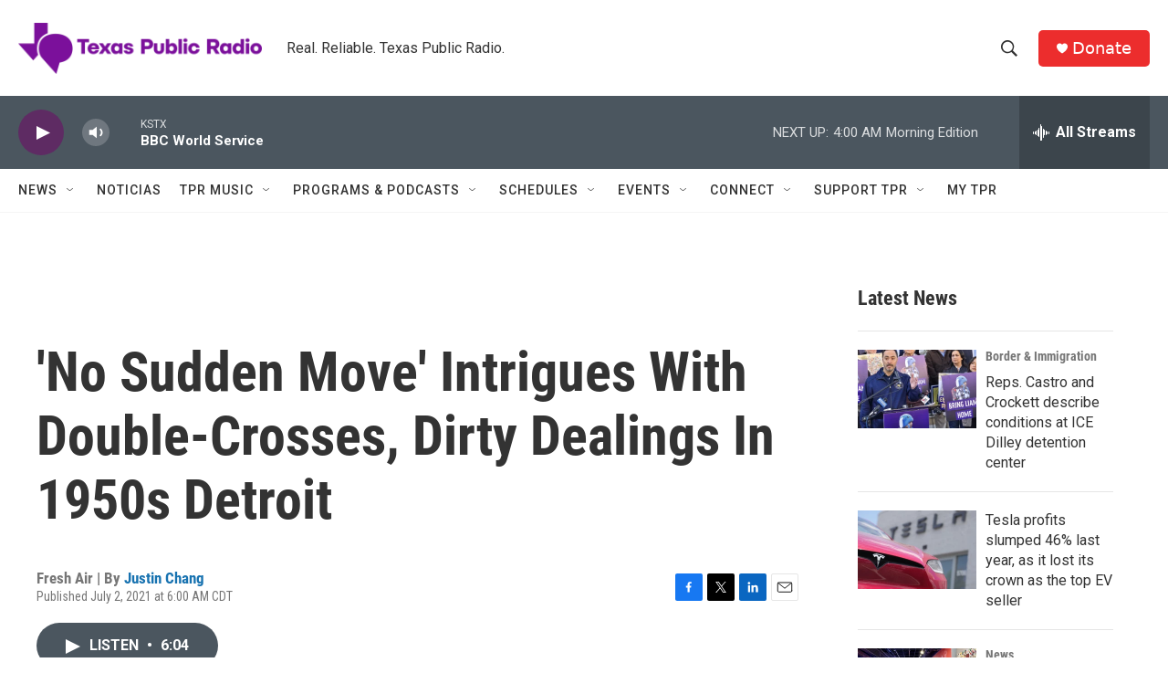

--- FILE ---
content_type: text/html; charset=utf-8
request_url: https://www.google.com/recaptcha/api2/aframe
body_size: 268
content:
<!DOCTYPE HTML><html><head><meta http-equiv="content-type" content="text/html; charset=UTF-8"></head><body><script nonce="pCEzqLCO0F6gJkNGgH31AQ">/** Anti-fraud and anti-abuse applications only. See google.com/recaptcha */ try{var clients={'sodar':'https://pagead2.googlesyndication.com/pagead/sodar?'};window.addEventListener("message",function(a){try{if(a.source===window.parent){var b=JSON.parse(a.data);var c=clients[b['id']];if(c){var d=document.createElement('img');d.src=c+b['params']+'&rc='+(localStorage.getItem("rc::a")?sessionStorage.getItem("rc::b"):"");window.document.body.appendChild(d);sessionStorage.setItem("rc::e",parseInt(sessionStorage.getItem("rc::e")||0)+1);localStorage.setItem("rc::h",'1769673795286');}}}catch(b){}});window.parent.postMessage("_grecaptcha_ready", "*");}catch(b){}</script></body></html>